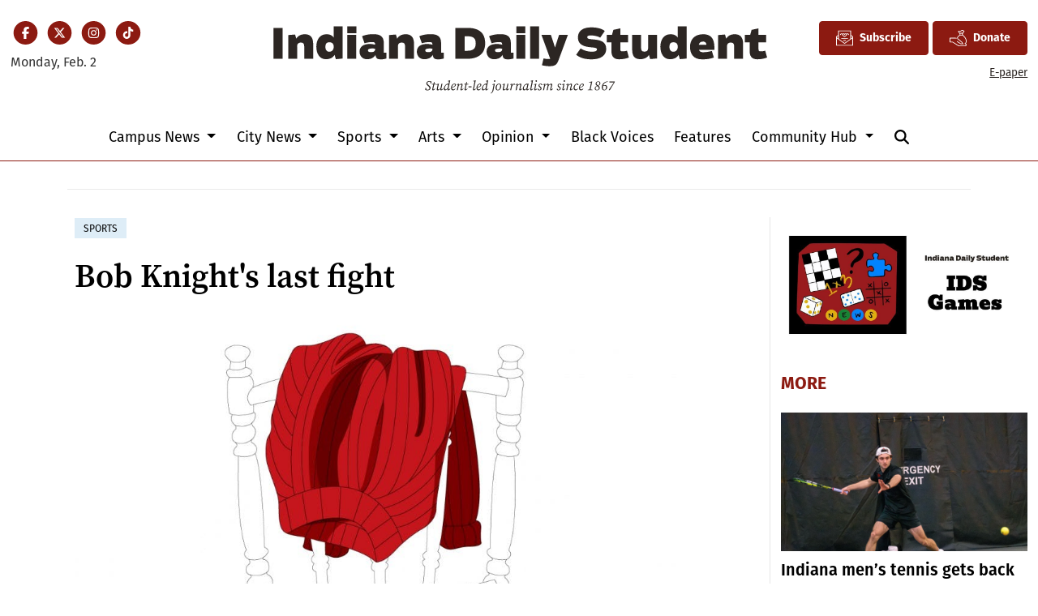

--- FILE ---
content_type: text/html; charset=utf-8
request_url: https://www.google.com/recaptcha/api2/aframe
body_size: 266
content:
<!DOCTYPE HTML><html><head><meta http-equiv="content-type" content="text/html; charset=UTF-8"></head><body><script nonce="_ghpzOIiHGJc0lQe0kGZSQ">/** Anti-fraud and anti-abuse applications only. See google.com/recaptcha */ try{var clients={'sodar':'https://pagead2.googlesyndication.com/pagead/sodar?'};window.addEventListener("message",function(a){try{if(a.source===window.parent){var b=JSON.parse(a.data);var c=clients[b['id']];if(c){var d=document.createElement('img');d.src=c+b['params']+'&rc='+(localStorage.getItem("rc::a")?sessionStorage.getItem("rc::b"):"");window.document.body.appendChild(d);sessionStorage.setItem("rc::e",parseInt(sessionStorage.getItem("rc::e")||0)+1);localStorage.setItem("rc::h",'1770041307216');}}}catch(b){}});window.parent.postMessage("_grecaptcha_ready", "*");}catch(b){}</script></body></html>